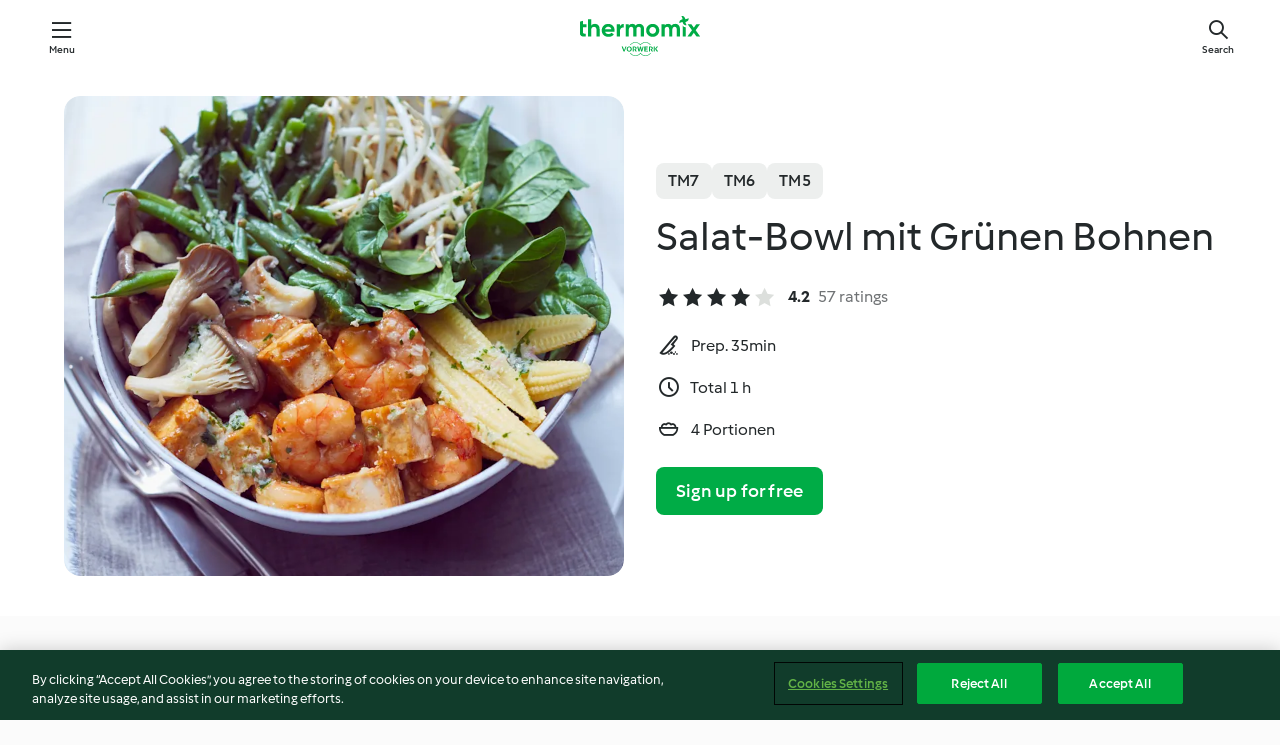

--- FILE ---
content_type: text/html; charset=utf-8
request_url: https://cookidoo.thermomix.com/recipes/recipe/en-US/r393772
body_size: 10870
content:
<!DOCTYPE html>
<html
  lang="en-US"
  class="cicd2-theme">
<head>
    <meta property="og:url" content="https://cookidoo.thermomix.com/recipes/recipe/en-US/r393772"/>
    <meta property="og:title" content="Salat-Bowl mit Grünen Bohnen"/>
    <meta property="og:description" content="A world of Thermomix® recipes - Cookidoo® brings you delicious food from all over the world.
With thousands of recipes and ideas, you'll find mouth-watering inspiration every time you log in."/>
    <meta property="og:image" content="https://assets.tmecosys.com/image/upload/t_web_rdp_recipe_584x480/img/recipe/ras/Assets/e52e12d9-a044-4f3b-b5eb-a8ac01c98307/Derivates/d34ab8d8-279e-4982-81ad-4b7cf1bbb2b8.jpg"/>
    <meta name="robots" content="noarchive"/>
    <meta charset="utf-8">
    <meta name="viewport" content="width=device-width, initial-scale=1, shrink-to-fit=no">
    <link rel="stylesheet" href="https://patternlib-all.prod.external.eu-tm-prod.vorwerk-digital.com/pl-core-28.84.0-40ec629bea97c4ec3ddaa29931f0a7b6.css">
      <link rel="stylesheet" href="https://patternlib-all.prod.external.eu-tm-prod.vorwerk-digital.com/cicd2-theme-28.84.0-5eba483bfbb03f3a99d1d6c8cc61c91f.css">
    <link rel="stylesheet" href="https://recipepublic-all.prod.external.eu-tm-prod.vorwerk-digital.com/bundle-9c339906dbe5be4aa864ca3eabb1da24.css">
    <link rel="icon" href="https://patternlib-all.prod.external.eu-tm-prod.vorwerk-digital.com/favicon-02a92602e0cf506ebd0186892a17fd82.ico">
    <link rel="preconnect" href="https://assets.tmecosys.com" crossorigin="anonymous">
    <script>"use strict";(()=>{function c(n){let t=document.cookie.match(new RegExp("(^| )"+n+"=([^;]+)"));if(t)return t[2]}var e={get:c};e.get("v-authenticated")?document.documentElement.classList.add("is-authenticated"):document.documentElement.classList.add("is-unauthenticated");})();
</script>
    <title>Salat-Bowl mit Grünen Bohnen - Cookidoo® – the official Thermomix® recipe platform</title>
    <link rel="stylesheet" href="https://patternlib-all.prod.external.eu-tm-prod.vorwerk-digital.com/pl-recipe-2.18.1-4949e3c3f2b6c536234d63e48d89c215.css">
    <script type="application/ld+json">{"@context":"http://schema.org/","@type":"Recipe","name":"Salat-Bowl mit Grünen Bohnen","image":"https://assets.tmecosys.com/image/upload/t_web_rdp_recipe_584x480_1_5x/img/recipe/ras/Assets/e52e12d9-a044-4f3b-b5eb-a8ac01c98307/Derivates/d34ab8d8-279e-4982-81ad-4b7cf1bbb2b8.jpg","totalTime":"PT1H","cookTime":"PT1H","prepTime":"PT35M","recipeYield":"4 Portionen","recipeCategory":["Vorspeisen und Salate"],"recipeIngredient":["200 g Tofu, fest","200 g Garnelen, roh, geschält","3 EL Teriyaki-Sauce","20 g Schalotten","1 Knoblauchzehe","2 Stängel Petersilie","2 Stängel Kerbel","1 Limette","50 g Olivenöl","2 EL Honig","50 g Orangensaft","&frac12; TL Salz","&frac14; TL Pfeffer","500 g Wasser","300 g grüne Bohnen","2 EL Sesamöl, geröstet","200 g Austernpilze","100 g Babyspinat","100 g Mungobohnensprossen, frisch","4 Mini-Maiskolben"],"nutrition":{"@type":"NutritionInformation","calories":"346 kcal","carbohydrateContent":"16 g","fatContent":"21 g","proteinContent":"19 g"},"inLanguage":"en-US","author":{"@type":"Organization","name":"Vorwerk International & Co. KmG","address":"Wolleraustrasse 11a\n8807 Freienbach\nSwitzerland","url":"https://cookidoo.thermomix.com"},"aggregateRating":{"@id":"AggregatedRating"}}</script>
</head>

<body>
  <core-user-info
    condition="html.is-authenticated"
    community-profile="/community/profile/en-US"
    devices="/customer-devices/api/my-devices/versions"
    >
  </core-user-info>
  
  <div class="page-content">
      
  <header tabindex="-1" class="page-header">
    <div class="page-header__content">
          <a class="logo page-header__home authenticated-only" href="/foundation/en-US/for-you"
            aria-label="Link to the home page">
            <img class="logo" src="https://patternlib-all.prod.external.eu-tm-prod.vorwerk-digital.com/logo_thermomix-02469c2fb4fca55fc3c397286d9e7fe0.svg"
              alt="Thermomix®">
          </a>
          <a class="logo page-header__home unauthenticated-only" href="/foundation/en-US/explore"
            aria-label="Link to the home page">
            <img class="logo" src="https://patternlib-all.prod.external.eu-tm-prod.vorwerk-digital.com/logo_thermomix-02469c2fb4fca55fc3c397286d9e7fe0.svg"
              alt="Thermomix®">
          </a>
      <core-nav class="page-header__nav">
        <nav class="core-nav__nav" role="navigation">
          <button class="core-nav__trigger">Menu</button>
          <div class="core-nav__container">
            <ul class="core-nav__main-links authenticated-only">
                <li class="core-nav__item">
                  <a href="/foundation/en-US/for-you"
                    class="core-nav__link">For You</a>
                </li>
              <li class="core-nav__item">
                <a href="/foundation/en-US/explore"
                  class="core-nav__link">Explore</a>
              </li>
              <li class="core-nav__item">
                <a href="/organize/en-US/my-recipes"
                  class="core-nav__link">My Recipes</a>
              </li>
              <li class="core-nav__item">
                <a href="/planning/en-US/my-week"
                  class="core-nav__link">My Week</a>
              </li>
                <li class="core-nav__item">
                  <a href="/shopping/en-US"
                    class="core-nav__link">Shopping list</a>
                </li>
            </ul>
            <ul class=" core-nav__main-links unauthenticated-only">
              <li class="core-nav__item">
                <a href="/foundation/en-US/explore"
                  class="core-nav__link">Explore</a>
              </li>
              <li class="core-nav__item">
                <a href="/foundation/en-US/membership"
                  class="core-nav__link">Membership</a>
              </li>
              <li class="core-nav__item">
                <a href="/foundation/en-US/help"
                  class="core-nav__link">Help</a>
              </li>
            </ul>
            <ul class="core-nav__links unauthenticated-only">
              <li class="core-nav__item">
                <a href="/ciam/register/start"
                  class="core-nav__link page-header__sign-up page-header__icon">Sign up</a>
              </li>
              <li class="core-nav__item">
                <a href="/profile/en-US/login?redirectAfterLogin=%2Frecipes%2Frecipe%2Fen-US%2Fr393772"
                  class="core-nav__link page-header__login page-header__icon">Login</a>
              </li>
            </ul>
            <div role="separator" aria-orientation="vertical"
              class="core-nav__separator separator-vertical separator-vertical--silver-20"></div>
            <core-user-profile class="authenticated-only">
              <core-dropdown-menu class="core-nav__dropdown core-nav__dropdown--profile" align="bottom-right">
                <button class="core-dropdown-menu__trigger core-nav__dropdown-trigger">
                  <span class="core-nav__dropdown-trigger-icon" aria-hidden="true"></span>
                  <img class="core-nav__dropdown-trigger-picture" src alt>
                  <span class="core-dropdown-menu__trigger-text">
                      Profile
                  </span>
                </button>
                <div class="core-dropdown-menu__content core-nav__dropdown-content">
                  <ul class="core-dropdown-list core-nav__dropdown-list">
                    <li class="core-community-profile__link">
                      <a href="/community/profile/en-US"
                        class="core-dropdown-list__item core-nav__link core-nav__link--community">
                        <core-community-profile>
                          <span class="core-community-profile__icon" aria-hidden="true"></span>
                          <img class="core-community-profile__picture" src alt>
                          <div class="core-community-profile__heading-group">
                            <span class="core-community-profile__header">Profile</span>
                            <span class="core-community-profile__subheader">View profile</span>
                          </div>
                        </core-community-profile>
                      </a>
                    </li>
                    <li>
                      <a href="/commerce/en-US/membership"
                        class="core-dropdown-list__item core-nav__link">Account</a>
                    </li>
                    <li>
                      <a href="/foundation/en-US/help"
                        class="core-dropdown-list__item core-nav__link">Help</a>
                    </li>
                    <li>
                      <a href="/profile/logout"
                        class="core-dropdown-list__item core-nav__link">Sign out</a>
                    </li>
                  </ul>
                </div>
              </core-dropdown-menu>
            </core-user-profile>
          </div>
          <div role="separator" aria-orientation="vertical"
            class="core-nav__separator separator-vertical separator-vertical--silver-20"></div>
        </nav>
      </core-nav>
      <a class="page-header__search page-header__icon" href="/search/en-US"
        aria-label="Search">Search</a>
    </div>
  </header>
  <recipe-scrollspy>
    <nav class="recipe-scrollspy__nav">
        <a href="#ingredients-section" class="recipe-scrollspy__link">Ingredients</a>
  
      <a href="#difficulty-section" class="recipe-scrollspy__link">Difficulty</a>
  
        <a href="#nutrition-section" class="recipe-scrollspy__link">Nutrition</a>
  
        <a href="#also-featured-in-section" class="recipe-scrollspy__link">Also featured in</a>
  
      <a id="recipe-scrollspy-alternative-recipes" href="#alternative-recipes" class="recipe-scrollspy__link">You might also like...</a>
    </nav>
  </recipe-scrollspy>

  <recipe-details>
    <recipe-card>
      <div class="recipe-card__wrapper">
        <div class="recipe-card__image-wrapper">
            <core-image-loader>
              <img
                class="recipe-card__image"
                  src="https://assets.tmecosys.com/image/upload/t_web_rdp_recipe_584x480/img/recipe/ras/Assets/e52e12d9-a044-4f3b-b5eb-a8ac01c98307/Derivates/d34ab8d8-279e-4982-81ad-4b7cf1bbb2b8.jpg"
                  srcset="https://assets.tmecosys.com/image/upload/t_web_rdp_recipe_584x480/img/recipe/ras/Assets/e52e12d9-a044-4f3b-b5eb-a8ac01c98307/Derivates/d34ab8d8-279e-4982-81ad-4b7cf1bbb2b8.jpg 584w, https://assets.tmecosys.com/image/upload/t_web_rdp_recipe_584x480_1_5x/img/recipe/ras/Assets/e52e12d9-a044-4f3b-b5eb-a8ac01c98307/Derivates/d34ab8d8-279e-4982-81ad-4b7cf1bbb2b8.jpg 876w"
                    sizes="(min-width: 1333px) 584px, (min-width: 768px) 50vw, 100vw"
                alt="Salat-Bowl mit Grünen Bohnen"
                title="Salat-Bowl mit Grünen Bohnen"/>
            </core-image-loader>
        </div>
        <div class="recipe-card__info">
    
            <div class="recipe-card__header">
              <div class="recipe-card__header-left">
                  <rdp-badges id="tm-versions-modal">
                      <button class="core-chip-button core-chip-button--flat core-chip-button--x-small">
                        TM7
                      </button>
                      <button class="core-chip-button core-chip-button--flat core-chip-button--x-small">
                        TM6
                      </button>
                      <button class="core-chip-button core-chip-button--flat core-chip-button--x-small">
                        TM5
                      </button>
                  </rdp-badges>
                
                  <core-modal
                    trigger-id="tm-versions-modal"
                    class="tm-versions-modal"
                    prevent-body-scroll="true"
                    hidden>
                    <div class="core-modal__wrapper">
                      <div class="core-modal__container" role="dialog" aria-modal="true">
                  
                        <div class="core-modal__header">
                          <h2>Devices & Accessories</h2>
                          <button class="core-modal__close" aria-label="Close Modal"></button>
                        </div>
                  
                        <core-scrollbar class="core-modal__content" fadeout-top>
                          <div class="core-scrollbar__content">
                  
                            <rdp-tm-versions>
                              <p class="rdp-tm-versions__description">This recipe is designed for a specific device and accessory combination. Without this required setup the recipe might not be successful.</p>
                              <div class="rdp-tm-versions__list">
                                  <div class="rdp-tm-versions__item">
                                    <img src="https://patternlib-all.prod.external.eu-tm-prod.vorwerk-digital.com/tm7-83b22c91a1a1e7fee3797168f05f9754.png" class="rdp-tm-versions__image"/>
                                    <div class="rdp-tm-versions__wrapper">
                                      <span class="rdp-tm-versions__name">Thermomix® TM7</span>
                                      <span class="rdp-tm-versions__compatibility">
                                        <span class="icon icon--checkmark-circle icon--xxxs"></span>Compatible
                                      </span>
                                    </div>
                                  </div>
                                  <div class="rdp-tm-versions__item">
                                    <img src="https://patternlib-all.prod.external.eu-tm-prod.vorwerk-digital.com/tm6-fff867f1cfc7f35118b8b6dfffca8339.png" class="rdp-tm-versions__image"/>
                                    <div class="rdp-tm-versions__wrapper">
                                      <span class="rdp-tm-versions__name">Thermomix® TM6</span>
                                      <span class="rdp-tm-versions__compatibility">
                                        <span class="icon icon--checkmark-circle icon--xxxs"></span>Compatible
                                      </span>
                                    </div>
                                  </div>
                                  <div class="rdp-tm-versions__item">
                                    <img src="https://patternlib-all.prod.external.eu-tm-prod.vorwerk-digital.com/tm5-a3a665744eb0093e9108135bf6b1baa4.png" class="rdp-tm-versions__image"/>
                                    <div class="rdp-tm-versions__wrapper">
                                      <span class="rdp-tm-versions__name">Thermomix® TM5</span>
                                      <span class="rdp-tm-versions__compatibility">
                                        <span class="icon icon--checkmark-circle icon--xxxs"></span>Compatible
                                      </span>
                                    </div>
                                  </div>
                              </div>
                            </rdp-tm-versions>
                  
                  
                          </div>
                        </core-scrollbar>
                  
                        <div class="core-modal__footer">
                          <a class="button--inline rdp-tm-versions__more" href="/foundation/en-US/thermomix-compatibility">More information</a>
                        </div>
                      </div>
                    </div>
                  </core-modal>
                
              </div>
            </div>
    
          <div class="recipe-card__content">
            <core-ellipsis lines-count="3">
              <h1 class="recipe-card__section recipe-card__name">Salat-Bowl mit Grünen Bohnen</h1>
            </core-ellipsis>
            
            <core-rating>
  <div class="core-rating__rating-list">
      <span class="core-rating__point core-rating__point--full"></span>
      <span class="core-rating__point core-rating__point--full"></span>
      <span class="core-rating__point core-rating__point--full"></span>
      <span class="core-rating__point core-rating__point--full"></span>
      <span class="core-rating__point "></span>
  </div>
    <span class="core-rating__counter">4.2</span>
    <span class="core-rating__label">
      
      57 ratings
      
    </span>
  <script type="application/ld+json">
  {
    "@context": "http://schema.org",
    "@type": "AggregateRating",
    "@id": "AggregatedRating",
    "ratingValue": 4.2,
    "reviewCount": 57
  }
  </script>
</core-rating>

            <div class="recipe-card__cook-params">
              <div class="recipe-card__cook-param">
                <span class="icon icon--time-preparation"></span>
                <span>Prep. 35min </span>
              </div>
              <div class="recipe-card__cook-param">
                <span class="icon icon--time"></span>
                <span>Total 1 h</span>
              </div>
              <div class="recipe-card__cook-param">
                <span class="icon icon--servings"></span>
                <span>4 Portionen</span>
              </div>
            </div>
          </div>
    
          <div class="recipe-card__footer">
            <a class="button--primary recipe-card__action-button recipe-card__action-button--primary"
              title="Sign up for free"
              href="/ciam/register/start">Sign up for free</a>
          </div>
        </div>
      </div>
    </recipe-card>
    
    <recipe-content>
      <div class="recipe-content__left">
        <div mobile-order="1">
          <div id="ingredients-section" class="recipe-content__section">
            <h4 class="recipe-content__title">Ingredients</h4>
              <div class="recipe-content__inner-section">
                <ul class="ul--clean">
                    <li>
          <recipe-ingredient>
            <div class="recipe-ingredient__wrapper">
                <img class="recipe-ingredient__image"   src="https://assets.tmecosys.com/image/upload/t_web_ingredient_48x48/icons/ingredient_icons/1376"
            srcset="https://assets.tmecosys.com/image/upload/t_web_ingredient_48x48/icons/ingredient_icons/1376 48w, https://assets.tmecosys.com/image/upload/t_web_ingredient_48x48_1_5x/icons/ingredient_icons/1376 72w, https://assets.tmecosys.com/image/upload/t_web_ingredient_48x48_2x/icons/ingredient_icons/1376 96w"
              sizes="48px"
           />
          
                <div class="recipe-ingredient__content">
                  <span class="recipe-ingredient__name">
                    Tofu, fest 
                  </span>
                    <span class="recipe-ingredient__description">in Würfeln (2 cm)</span>
                </div>
                <span class="recipe-ingredient__amount">
                      200
                    g
                </span>
            </div>
          </recipe-ingredient>
          </li>
                    <li>
          <recipe-ingredient>
            <div class="recipe-ingredient__wrapper">
                <img class="recipe-ingredient__image"   src="https://assets.tmecosys.com/image/upload/t_web_ingredient_48x48/icons/ingredient_icons/1040"
            srcset="https://assets.tmecosys.com/image/upload/t_web_ingredient_48x48/icons/ingredient_icons/1040 48w, https://assets.tmecosys.com/image/upload/t_web_ingredient_48x48_1_5x/icons/ingredient_icons/1040 72w, https://assets.tmecosys.com/image/upload/t_web_ingredient_48x48_2x/icons/ingredient_icons/1040 96w"
              sizes="48px"
           />
          
                <div class="recipe-ingredient__content">
                  <span class="recipe-ingredient__name">
                    Garnelen, roh, geschält 
                  </span>
                </div>
                <span class="recipe-ingredient__amount">
                      200
                    g
                </span>
            </div>
          </recipe-ingredient>
          </li>
                    <li>
          <recipe-ingredient>
            <div class="recipe-ingredient__wrapper">
                <img class="recipe-ingredient__image"   src="https://assets.tmecosys.com/image/upload/t_web_ingredient_48x48/icons/ingredient_icons/5967"
            srcset="https://assets.tmecosys.com/image/upload/t_web_ingredient_48x48/icons/ingredient_icons/5967 48w, https://assets.tmecosys.com/image/upload/t_web_ingredient_48x48_1_5x/icons/ingredient_icons/5967 72w, https://assets.tmecosys.com/image/upload/t_web_ingredient_48x48_2x/icons/ingredient_icons/5967 96w"
              sizes="48px"
           />
          
                <div class="recipe-ingredient__content">
                  <span class="recipe-ingredient__name">
                    Teriyaki-Sauce 
                  </span>
                </div>
                <span class="recipe-ingredient__amount">
                      3
                    EL
                </span>
            </div>
          </recipe-ingredient>
          </li>
                    <li>
          <recipe-ingredient>
            <div class="recipe-ingredient__wrapper">
                <img class="recipe-ingredient__image"   src="https://assets.tmecosys.com/image/upload/t_web_ingredient_48x48/icons/ingredient_icons/238"
            srcset="https://assets.tmecosys.com/image/upload/t_web_ingredient_48x48/icons/ingredient_icons/238 48w, https://assets.tmecosys.com/image/upload/t_web_ingredient_48x48_1_5x/icons/ingredient_icons/238 72w, https://assets.tmecosys.com/image/upload/t_web_ingredient_48x48_2x/icons/ingredient_icons/238 96w"
              sizes="48px"
           />
          
                <div class="recipe-ingredient__content">
                  <span class="recipe-ingredient__name">
                    Schalotten 
                  </span>
                </div>
                <span class="recipe-ingredient__amount">
                      20
                    g
                </span>
            </div>
          </recipe-ingredient>
          </li>
                    <li>
          <recipe-ingredient>
            <div class="recipe-ingredient__wrapper">
                <img class="recipe-ingredient__image"   src="https://assets.tmecosys.com/image/upload/t_web_ingredient_48x48/icons/ingredient_icons/352"
            srcset="https://assets.tmecosys.com/image/upload/t_web_ingredient_48x48/icons/ingredient_icons/352 48w, https://assets.tmecosys.com/image/upload/t_web_ingredient_48x48_1_5x/icons/ingredient_icons/352 72w, https://assets.tmecosys.com/image/upload/t_web_ingredient_48x48_2x/icons/ingredient_icons/352 96w"
              sizes="48px"
           />
          
                <div class="recipe-ingredient__content">
                  <span class="recipe-ingredient__name">
                    Knoblauchzehe 
                  </span>
                </div>
                <span class="recipe-ingredient__amount">
                      1
                    
                </span>
            </div>
          </recipe-ingredient>
          </li>
                    <li>
          <recipe-ingredient>
            <div class="recipe-ingredient__wrapper">
                <img class="recipe-ingredient__image"   src="https://assets.tmecosys.com/image/upload/t_web_ingredient_48x48/icons/ingredient_icons/33"
            srcset="https://assets.tmecosys.com/image/upload/t_web_ingredient_48x48/icons/ingredient_icons/33 48w, https://assets.tmecosys.com/image/upload/t_web_ingredient_48x48_1_5x/icons/ingredient_icons/33 72w, https://assets.tmecosys.com/image/upload/t_web_ingredient_48x48_2x/icons/ingredient_icons/33 96w"
              sizes="48px"
           />
          
                <div class="recipe-ingredient__content">
                  <span class="recipe-ingredient__name">
                    Petersilie 
                  </span>
                    <span class="recipe-ingredient__description">abgezupft</span>
                </div>
                <span class="recipe-ingredient__amount">
                      2
                    Stängel
                </span>
            </div>
          </recipe-ingredient>
          </li>
                    <li>
          <recipe-ingredient>
            <div class="recipe-ingredient__wrapper">
                <img class="recipe-ingredient__image"   src="https://assets.tmecosys.com/image/upload/t_web_ingredient_48x48/icons/ingredient_icons/1415"
            srcset="https://assets.tmecosys.com/image/upload/t_web_ingredient_48x48/icons/ingredient_icons/1415 48w, https://assets.tmecosys.com/image/upload/t_web_ingredient_48x48_1_5x/icons/ingredient_icons/1415 72w, https://assets.tmecosys.com/image/upload/t_web_ingredient_48x48_2x/icons/ingredient_icons/1415 96w"
              sizes="48px"
           />
          
                <div class="recipe-ingredient__content">
                  <span class="recipe-ingredient__name">
                    Kerbel 
                  </span>
                </div>
                <span class="recipe-ingredient__amount">
                      2
                    Stängel
                </span>
            </div>
          </recipe-ingredient>
          </li>
                    <li>
          <recipe-ingredient>
            <div class="recipe-ingredient__wrapper">
                <img class="recipe-ingredient__image"   src="https://assets.tmecosys.com/image/upload/t_web_ingredient_48x48/icons/ingredient_icons/59"
            srcset="https://assets.tmecosys.com/image/upload/t_web_ingredient_48x48/icons/ingredient_icons/59 48w, https://assets.tmecosys.com/image/upload/t_web_ingredient_48x48_1_5x/icons/ingredient_icons/59 72w, https://assets.tmecosys.com/image/upload/t_web_ingredient_48x48_2x/icons/ingredient_icons/59 96w"
              sizes="48px"
           />
          
                <div class="recipe-ingredient__content">
                  <span class="recipe-ingredient__name">
                    Limette 
                  </span>
                    <span class="recipe-ingredient__description">unbehandelt, Schale dünn abgerieben, Saft ausgepresst</span>
                </div>
                <span class="recipe-ingredient__amount">
                      1
                    
                </span>
            </div>
          </recipe-ingredient>
          </li>
                    <li>
          <recipe-ingredient>
            <div class="recipe-ingredient__wrapper">
                <img class="recipe-ingredient__image"   src="https://assets.tmecosys.com/image/upload/t_web_ingredient_48x48/icons/ingredient_icons/195"
            srcset="https://assets.tmecosys.com/image/upload/t_web_ingredient_48x48/icons/ingredient_icons/195 48w, https://assets.tmecosys.com/image/upload/t_web_ingredient_48x48_1_5x/icons/ingredient_icons/195 72w, https://assets.tmecosys.com/image/upload/t_web_ingredient_48x48_2x/icons/ingredient_icons/195 96w"
              sizes="48px"
           />
          
                <div class="recipe-ingredient__content">
                  <span class="recipe-ingredient__name">
                    Olivenöl 
                  </span>
                </div>
                <span class="recipe-ingredient__amount">
                      50
                    g
                </span>
            </div>
          </recipe-ingredient>
          </li>
                    <li>
          <recipe-ingredient>
            <div class="recipe-ingredient__wrapper">
                <img class="recipe-ingredient__image"   src="https://assets.tmecosys.com/image/upload/t_web_ingredient_48x48/icons/ingredient_icons/82"
            srcset="https://assets.tmecosys.com/image/upload/t_web_ingredient_48x48/icons/ingredient_icons/82 48w, https://assets.tmecosys.com/image/upload/t_web_ingredient_48x48_1_5x/icons/ingredient_icons/82 72w, https://assets.tmecosys.com/image/upload/t_web_ingredient_48x48_2x/icons/ingredient_icons/82 96w"
              sizes="48px"
           />
          
                <div class="recipe-ingredient__content">
                  <span class="recipe-ingredient__name">
                    Honig 
                  </span>
                </div>
                <span class="recipe-ingredient__amount">
                      2
                    EL
                </span>
            </div>
          </recipe-ingredient>
          </li>
                    <li>
          <recipe-ingredient>
            <div class="recipe-ingredient__wrapper">
                <img class="recipe-ingredient__image"   src="https://assets.tmecosys.com/image/upload/t_web_ingredient_48x48/icons/ingredient_icons/109"
            srcset="https://assets.tmecosys.com/image/upload/t_web_ingredient_48x48/icons/ingredient_icons/109 48w, https://assets.tmecosys.com/image/upload/t_web_ingredient_48x48_1_5x/icons/ingredient_icons/109 72w, https://assets.tmecosys.com/image/upload/t_web_ingredient_48x48_2x/icons/ingredient_icons/109 96w"
              sizes="48px"
           />
          
                <div class="recipe-ingredient__content">
                  <span class="recipe-ingredient__name">
                    Orangensaft 
                  </span>
                </div>
                <span class="recipe-ingredient__amount">
                      50
                    g
                </span>
            </div>
          </recipe-ingredient>
          </li>
                    <li>
          <recipe-ingredient>
            <div class="recipe-ingredient__wrapper">
                <img class="recipe-ingredient__image"   src="https://assets.tmecosys.com/image/upload/t_web_ingredient_48x48/icons/ingredient_icons/269"
            srcset="https://assets.tmecosys.com/image/upload/t_web_ingredient_48x48/icons/ingredient_icons/269 48w, https://assets.tmecosys.com/image/upload/t_web_ingredient_48x48_1_5x/icons/ingredient_icons/269 72w, https://assets.tmecosys.com/image/upload/t_web_ingredient_48x48_2x/icons/ingredient_icons/269 96w"
              sizes="48px"
           />
          
                <div class="recipe-ingredient__content">
                  <span class="recipe-ingredient__name">
                    Salz 
                  </span>
                </div>
                <span class="recipe-ingredient__amount">
                      &frac12;
                    TL
                </span>
            </div>
          </recipe-ingredient>
          </li>
                    <li>
          <recipe-ingredient>
            <div class="recipe-ingredient__wrapper">
                <img class="recipe-ingredient__image"   src="https://assets.tmecosys.com/image/upload/t_web_ingredient_48x48/icons/ingredient_icons/24"
            srcset="https://assets.tmecosys.com/image/upload/t_web_ingredient_48x48/icons/ingredient_icons/24 48w, https://assets.tmecosys.com/image/upload/t_web_ingredient_48x48_1_5x/icons/ingredient_icons/24 72w, https://assets.tmecosys.com/image/upload/t_web_ingredient_48x48_2x/icons/ingredient_icons/24 96w"
              sizes="48px"
           />
          
                <div class="recipe-ingredient__content">
                  <span class="recipe-ingredient__name">
                    Pfeffer 
                  </span>
                </div>
                <span class="recipe-ingredient__amount">
                      &frac14;
                    TL
                </span>
            </div>
          </recipe-ingredient>
          </li>
                    <li>
          <recipe-ingredient>
            <div class="recipe-ingredient__wrapper">
                <img class="recipe-ingredient__image"   src="https://assets.tmecosys.com/image/upload/t_web_ingredient_48x48/icons/ingredient_icons/54"
            srcset="https://assets.tmecosys.com/image/upload/t_web_ingredient_48x48/icons/ingredient_icons/54 48w, https://assets.tmecosys.com/image/upload/t_web_ingredient_48x48_1_5x/icons/ingredient_icons/54 72w, https://assets.tmecosys.com/image/upload/t_web_ingredient_48x48_2x/icons/ingredient_icons/54 96w"
              sizes="48px"
           />
          
                <div class="recipe-ingredient__content">
                  <span class="recipe-ingredient__name">
                    Wasser 
                  </span>
                </div>
                <span class="recipe-ingredient__amount">
                      500
                    g
                </span>
            </div>
          </recipe-ingredient>
          </li>
                    <li>
          <recipe-ingredient>
            <div class="recipe-ingredient__wrapper">
                <img class="recipe-ingredient__image"   src="https://assets.tmecosys.com/image/upload/t_web_ingredient_48x48/icons/ingredient_icons/5220"
            srcset="https://assets.tmecosys.com/image/upload/t_web_ingredient_48x48/icons/ingredient_icons/5220 48w, https://assets.tmecosys.com/image/upload/t_web_ingredient_48x48_1_5x/icons/ingredient_icons/5220 72w, https://assets.tmecosys.com/image/upload/t_web_ingredient_48x48_2x/icons/ingredient_icons/5220 96w"
              sizes="48px"
           />
          
                <div class="recipe-ingredient__content">
                  <span class="recipe-ingredient__name">
                    grüne Bohnen 
                  </span>
                </div>
                <span class="recipe-ingredient__amount">
                      300
                    g
                </span>
            </div>
          </recipe-ingredient>
          </li>
                    <li>
          <recipe-ingredient>
            <div class="recipe-ingredient__wrapper">
                <img class="recipe-ingredient__image"   src="https://assets.tmecosys.com/image/upload/t_web_ingredient_48x48/icons/ingredient_icons/317"
            srcset="https://assets.tmecosys.com/image/upload/t_web_ingredient_48x48/icons/ingredient_icons/317 48w, https://assets.tmecosys.com/image/upload/t_web_ingredient_48x48_1_5x/icons/ingredient_icons/317 72w, https://assets.tmecosys.com/image/upload/t_web_ingredient_48x48_2x/icons/ingredient_icons/317 96w"
              sizes="48px"
           />
          
                <div class="recipe-ingredient__content">
                  <span class="recipe-ingredient__name">
                    Sesamöl, geröstet 
                  </span>
                </div>
                <span class="recipe-ingredient__amount">
                      2
                    EL
                </span>
            </div>
          </recipe-ingredient>
          </li>
                    <li>
          <recipe-ingredient>
            <div class="recipe-ingredient__wrapper">
                <img class="recipe-ingredient__image"   src="https://assets.tmecosys.com/image/upload/t_web_ingredient_48x48/icons/ingredient_icons/1443"
            srcset="https://assets.tmecosys.com/image/upload/t_web_ingredient_48x48/icons/ingredient_icons/1443 48w, https://assets.tmecosys.com/image/upload/t_web_ingredient_48x48_1_5x/icons/ingredient_icons/1443 72w, https://assets.tmecosys.com/image/upload/t_web_ingredient_48x48_2x/icons/ingredient_icons/1443 96w"
              sizes="48px"
           />
          
                <div class="recipe-ingredient__content">
                  <span class="recipe-ingredient__name">
                    Austernpilze 
                  </span>
                    <span class="recipe-ingredient__description">grob zerzupft</span>
                </div>
                <span class="recipe-ingredient__amount">
                      200
                    g
                </span>
            </div>
          </recipe-ingredient>
          </li>
                    <li>
          <recipe-ingredient>
            <div class="recipe-ingredient__wrapper">
                <img class="recipe-ingredient__image"   src="https://assets.tmecosys.com/image/upload/t_web_ingredient_48x48/icons/ingredient_icons/961"
            srcset="https://assets.tmecosys.com/image/upload/t_web_ingredient_48x48/icons/ingredient_icons/961 48w, https://assets.tmecosys.com/image/upload/t_web_ingredient_48x48_1_5x/icons/ingredient_icons/961 72w, https://assets.tmecosys.com/image/upload/t_web_ingredient_48x48_2x/icons/ingredient_icons/961 96w"
              sizes="48px"
           />
          
                <div class="recipe-ingredient__content">
                  <span class="recipe-ingredient__name">
                    Babyspinat 
                  </span>
                </div>
                <span class="recipe-ingredient__amount">
                      100
                    g
                </span>
            </div>
          </recipe-ingredient>
          </li>
                    <li>
          <recipe-ingredient>
            <div class="recipe-ingredient__wrapper">
                <img class="recipe-ingredient__image"   src="https://assets.tmecosys.com/image/upload/t_web_ingredient_48x48/icons/ingredient_icons/981"
            srcset="https://assets.tmecosys.com/image/upload/t_web_ingredient_48x48/icons/ingredient_icons/981 48w, https://assets.tmecosys.com/image/upload/t_web_ingredient_48x48_1_5x/icons/ingredient_icons/981 72w, https://assets.tmecosys.com/image/upload/t_web_ingredient_48x48_2x/icons/ingredient_icons/981 96w"
              sizes="48px"
           />
          
                <div class="recipe-ingredient__content">
                  <span class="recipe-ingredient__name">
                    Mungobohnensprossen, frisch 
                  </span>
                </div>
                <span class="recipe-ingredient__amount">
                      100
                    g
                </span>
            </div>
          </recipe-ingredient>
          </li>
                    <li>
          <recipe-ingredient>
            <div class="recipe-ingredient__wrapper">
                <img class="recipe-ingredient__image"   src="https://assets.tmecosys.com/image/upload/t_web_ingredient_48x48/icons/ingredient_icons/376"
            srcset="https://assets.tmecosys.com/image/upload/t_web_ingredient_48x48/icons/ingredient_icons/376 48w, https://assets.tmecosys.com/image/upload/t_web_ingredient_48x48_1_5x/icons/ingredient_icons/376 72w, https://assets.tmecosys.com/image/upload/t_web_ingredient_48x48_2x/icons/ingredient_icons/376 96w"
              sizes="48px"
           />
          
                <div class="recipe-ingredient__content">
                  <span class="recipe-ingredient__name">
                    Mini-Maiskolben 
                  </span>
                    <span class="recipe-ingredient__description">abgetropft, längs halbiert</span>
                </div>
                <span class="recipe-ingredient__amount">
                      4
                    
                </span>
            </div>
          </recipe-ingredient>
          </li>
                </ul>
              </div>
          </div>
          <hr>
        </div>
        <div mobile-order="3">
          <div id="difficulty-section" class="recipe-content__section">
            <h4 class="recipe-content__title">Difficulty</h4>
            <rdp-difficulty>
              <span class="icon icon--s icon--chef-hat"></span>
              <p>medium</p>
            </rdp-difficulty>
          </div>
          <hr>
            <div id="nutrition-section" class="recipe-content__section">
              <h4 class="recipe-content__title">
                Nutrition
                <span class="recipe-content__subtitle">per 1 Portion</span>
              </h4>
              <rdp-nutritious>
                  <div class="rdp-nutritious__item">
                    <span class="rdp-nutritious__name">Protein</span>
                    <span class="rdp-nutritious__value">
                        19 g 
                    </span>
                  </div>
                  <div class="rdp-nutritious__item">
                    <span class="rdp-nutritious__name">Calories</span>
                    <span class="rdp-nutritious__value">
                        1447 kJ  / 
                        346 kcal 
                    </span>
                  </div>
                  <div class="rdp-nutritious__item">
                    <span class="rdp-nutritious__name">Fat</span>
                    <span class="rdp-nutritious__value">
                        21 g 
                    </span>
                  </div>
                  <div class="rdp-nutritious__item">
                    <span class="rdp-nutritious__name">Fiber</span>
                    <span class="rdp-nutritious__value">
                        6 g 
                    </span>
                  </div>
                  <div class="rdp-nutritious__item">
                    <span class="rdp-nutritious__name">Carbohydrates</span>
                    <span class="rdp-nutritious__value">
                        16 g 
                    </span>
                  </div>
              </rdp-nutritious>
            </div>
            <hr>
        </div>
      </div>
      <div class="recipe-content__right">
        <div mobile-order="2">
          <div class="recipe-content__section">
            <recipe-membership-banner>
              <img src="https://patternlib-all.prod.external.eu-tm-prod.vorwerk-digital.com/cookidoo-world-da330b8ec91ef8ac5df385f0e440dffb.svg" class="recipe-membership-banner__image" />
              <h1 class="recipe-membership-banner__title">Like what you see?</h1>
              <h4 class="recipe-membership-banner__subtitle">This recipe and more than 100 000 others are waiting for you!</h4>
              <p class="recipe-membership-banner__description">Register for our 30-day free trial and discover the world of Cookidoo®. </p>
              <a href="/ciam/register/start" class="button--primary">Sign up for free</a>
              <a href="/foundation/en-US/membership" class="button--inline">More information</a>
            </recipe-membership-banner>
          </div>
          <hr>
        </div>
        <div mobile-order="4">
            <div id="also-featured-in-section" class="recipe-content__section">
              <h4 class="recipe-content__title">Also featured in</h4>
              <rdp-collections>
                  <rdp-collection-tile>
                    <a class="rdp-collection-tile__wrapper" href="/collection/en-US/p/col279217">
                      <img   src="https://assets.tmecosys.com/image/upload/t_web_col_80x80/img/collection/ras/Assets/4886D9A5-9872-4857-8B86-36455FC89207/Derivates/B93A1AAF-E24F-4705-8D31-522CF7CF3488.jpg"
            srcset="https://assets.tmecosys.com/image/upload/t_web_col_80x80/img/collection/ras/Assets/4886D9A5-9872-4857-8B86-36455FC89207/Derivates/B93A1AAF-E24F-4705-8D31-522CF7CF3488.jpg 80w, https://assets.tmecosys.com/image/upload/t_web_col_80x80_1_5x/img/collection/ras/Assets/4886D9A5-9872-4857-8B86-36455FC89207/Derivates/B93A1AAF-E24F-4705-8D31-522CF7CF3488.jpg 120w, https://assets.tmecosys.com/image/upload/t_web_col_80x80_2x/img/collection/ras/Assets/4886D9A5-9872-4857-8B86-36455FC89207/Derivates/B93A1AAF-E24F-4705-8D31-522CF7CF3488.jpg 160w"
              sizes="80px"
           class="rdp-collection-tile__image">
                      <div class="rdp-collection-tile__content">
                        <span class="rdp-collection-tile__name">THERMOMIX® Magazin 4/2019</span>
                        <span class="rdp-collection-tile__info">44 Recipes<br>Germany</span>
                      </div>
                    </a>
                  </rdp-collection-tile>
              </rdp-collections>
            </div>
            <hr>
        </div>
      </div>
    </recipe-content>
  </recipe-details>

  
  
  
  <div id="alternative-recipes" class="l-content l-content--additional recipe-alternative-recipes">
    <core-stripe class="core-stripe--modern" aria-labelledby="stripe-header" aria-describedby="stripe-description" role="region"
                 data-category="VrkNavCategory-RPF-001">
      <h3 class="core-stripe__header" id="stripe-header">
          You might also like...
      </h3>
        <div class="core-stripe__content">
          
  
          
            <core-tile class="core-tile--expanded" id="r636748" data-recipe-id="r636748"><a class="link--alt" href="/recipes/recipe/en-US/r636748"><div class="core-tile__image-wrapper">
    <img
      class="core-tile__image"
      alt="Thai-Gemüse mit Sesam-Hackbällchen"
      title="Thai-Gemüse mit Sesam-Hackbällchen"
      src="https://assets.tmecosys.com/image/upload/t_web_shared_recipe_221x240/img/recipe/ras/Assets/33bd6f68-5271-41f2-8977-956e8eee7248/Derivates/9c2e5a87-3922-4c68-b202-dc94d1840a46"
      sizes="221px"
      decoding="async"
      srcset="https://assets.tmecosys.com/image/upload/t_web_shared_recipe_221x240/img/recipe/ras/Assets/33bd6f68-5271-41f2-8977-956e8eee7248/Derivates/9c2e5a87-3922-4c68-b202-dc94d1840a46 221w, https://assets.tmecosys.com/image/upload/t_web_shared_recipe_221x240_1_5x/img/recipe/ras/Assets/33bd6f68-5271-41f2-8977-956e8eee7248/Derivates/9c2e5a87-3922-4c68-b202-dc94d1840a46 331w, https://assets.tmecosys.com/image/upload/t_web_shared_recipe_221x240_2x/img/recipe/ras/Assets/33bd6f68-5271-41f2-8977-956e8eee7248/Derivates/9c2e5a87-3922-4c68-b202-dc94d1840a46 442w"
    />
  </div><div class="core-tile__description-wrapper"><div class="core-tile__description"><core-ellipsis><p class="core-tile__description-text">Thai-Gemüse mit Sesam-Hackbällchen</p></core-ellipsis><button class="core-tile__trigger authenticated-only context-menu-trigger" aria-label="open context menu" type="button"></button></div><core-rating class="core-rating--short core-rating--small"><span class="core-rating__counter">4.1</span><span class="core-rating__point core-rating__point--full"></span><span class="core-rating__label">(401)</span></core-rating><p class="core-tile__description-subline">40min</p></div></a><core-context-menu trigger-class="context-menu-trigger" class="translate-x-[0.5px]"><ul class="core-dropdown-list"><li><core-transclude href="/planning/en-US/transclude/manage-cook-today/r636748" prevent-page-reload="true" on="context-menu-open" context="core-context-menu"></core-transclude></li><li><core-transclude href="/organize/en-US/transclude/manage-bookmark/r636748" prevent-page-reload="true" on="context-menu-open" context="core-context-menu"></core-transclude></li><li><core-transclude href="/organize/en-US/transclude/manage-custom-list/r636748" prevent-page-reload="true" on="context-menu-open" context="core-context-menu"></core-transclude></li><li><core-transclude href="/planning/en-US/transclude/manage-add-to-myweek/r636748" prevent-page-reload="true" on="context-menu-open" context="core-context-menu"></core-transclude></li><li><core-transclude href="/shopping/en-US/partial/add-to-shopping-list/r636748" prevent-page-reload="true" on="context-menu-open" context="core-context-menu"></core-transclude></li><li><core-transclude href="/created-recipes/en-US/partials/add-to-customer-recipes?recipeUrl=https%3A%2F%2Fcookidoo.thermomix.com%2Frecipes%2Frecipe%2Fen-US%2Fr636748" prevent-page-reload="true" on="context-menu-open" context="core-context-menu"></core-transclude></li><li data-error="401" data-redirect-param="redirectAfterLogin" class="display-none"><a href="/profile/en-US/login?redirectAfterLogin=%2Fsearch%2Fen-US%2Ffragments%2Fstripe%3Flimit%3D12%26lazyLoading%3Dtrue%26accessories%3DincludingFriend%252CincludingBladeCoverWithPeeler%252CincludingCutter%252CincludingSensor%26includeRating%3Dtrue%26like%3Dr393772" class="core-dropdown-list__item"><span class="icon" aria-hidden="true">refresh</span>Refresh login</a></li></ul></core-context-menu></core-tile><core-tile class="core-tile--expanded" id="r410931" data-recipe-id="r410931"><a class="link--alt" href="/recipes/recipe/en-US/r410931"><div class="core-tile__image-wrapper">
    <img
      class="core-tile__image"
      alt="Thunfisch-Avocado-Bowl"
      title="Thunfisch-Avocado-Bowl"
      src="https://assets.tmecosys.com/image/upload/t_web_shared_recipe_221x240/img/recipe/ras/Assets/5B6DD361-D50A-4EC4-9BED-7A99D4253E2A/Derivates/AF945A11-FB29-42C9-8744-E7BF4F947F37"
      sizes="221px"
      decoding="async"
      srcset="https://assets.tmecosys.com/image/upload/t_web_shared_recipe_221x240/img/recipe/ras/Assets/5B6DD361-D50A-4EC4-9BED-7A99D4253E2A/Derivates/AF945A11-FB29-42C9-8744-E7BF4F947F37 221w, https://assets.tmecosys.com/image/upload/t_web_shared_recipe_221x240_1_5x/img/recipe/ras/Assets/5B6DD361-D50A-4EC4-9BED-7A99D4253E2A/Derivates/AF945A11-FB29-42C9-8744-E7BF4F947F37 331w, https://assets.tmecosys.com/image/upload/t_web_shared_recipe_221x240_2x/img/recipe/ras/Assets/5B6DD361-D50A-4EC4-9BED-7A99D4253E2A/Derivates/AF945A11-FB29-42C9-8744-E7BF4F947F37 442w"
    />
  </div><div class="core-tile__description-wrapper"><div class="core-tile__description"><core-ellipsis><p class="core-tile__description-text">Thunfisch-Avocado-Bowl</p></core-ellipsis><button class="core-tile__trigger authenticated-only context-menu-trigger" aria-label="open context menu" type="button"></button></div><core-rating class="core-rating--short core-rating--small"><span class="core-rating__counter">4.7</span><span class="core-rating__point core-rating__point--full"></span><span class="core-rating__label">(225)</span></core-rating><p class="core-tile__description-subline">40min</p></div></a><core-context-menu trigger-class="context-menu-trigger" class="translate-x-[0.5px]"><ul class="core-dropdown-list"><li><core-transclude href="/planning/en-US/transclude/manage-cook-today/r410931" prevent-page-reload="true" on="context-menu-open" context="core-context-menu"></core-transclude></li><li><core-transclude href="/organize/en-US/transclude/manage-bookmark/r410931" prevent-page-reload="true" on="context-menu-open" context="core-context-menu"></core-transclude></li><li><core-transclude href="/organize/en-US/transclude/manage-custom-list/r410931" prevent-page-reload="true" on="context-menu-open" context="core-context-menu"></core-transclude></li><li><core-transclude href="/planning/en-US/transclude/manage-add-to-myweek/r410931" prevent-page-reload="true" on="context-menu-open" context="core-context-menu"></core-transclude></li><li><core-transclude href="/shopping/en-US/partial/add-to-shopping-list/r410931" prevent-page-reload="true" on="context-menu-open" context="core-context-menu"></core-transclude></li><li><core-transclude href="/created-recipes/en-US/partials/add-to-customer-recipes?recipeUrl=https%3A%2F%2Fcookidoo.thermomix.com%2Frecipes%2Frecipe%2Fen-US%2Fr410931" prevent-page-reload="true" on="context-menu-open" context="core-context-menu"></core-transclude></li><li data-error="401" data-redirect-param="redirectAfterLogin" class="display-none"><a href="/profile/en-US/login?redirectAfterLogin=%2Fsearch%2Fen-US%2Ffragments%2Fstripe%3Flimit%3D12%26lazyLoading%3Dtrue%26accessories%3DincludingFriend%252CincludingBladeCoverWithPeeler%252CincludingCutter%252CincludingSensor%26includeRating%3Dtrue%26like%3Dr393772" class="core-dropdown-list__item"><span class="icon" aria-hidden="true">refresh</span>Refresh login</a></li></ul></core-context-menu></core-tile><core-tile class="core-tile--expanded" id="r629112" data-recipe-id="r629112"><a class="link--alt" href="/recipes/recipe/en-US/r629112"><div class="core-tile__image-wrapper">
    <img
      class="core-tile__image"
      alt="Vietnamesische Bowl"
      title="Vietnamesische Bowl"
      src="https://assets.tmecosys.com/image/upload/t_web_shared_recipe_221x240/img/recipe/ras/Assets/97F6AB77-5D35-46EE-89DC-0E27D5F95719/Derivates/a121da2e-7bfc-490e-afcb-f3fa45254647"
      sizes="221px"
      decoding="async"
      srcset="https://assets.tmecosys.com/image/upload/t_web_shared_recipe_221x240/img/recipe/ras/Assets/97F6AB77-5D35-46EE-89DC-0E27D5F95719/Derivates/a121da2e-7bfc-490e-afcb-f3fa45254647 221w, https://assets.tmecosys.com/image/upload/t_web_shared_recipe_221x240_1_5x/img/recipe/ras/Assets/97F6AB77-5D35-46EE-89DC-0E27D5F95719/Derivates/a121da2e-7bfc-490e-afcb-f3fa45254647 331w, https://assets.tmecosys.com/image/upload/t_web_shared_recipe_221x240_2x/img/recipe/ras/Assets/97F6AB77-5D35-46EE-89DC-0E27D5F95719/Derivates/a121da2e-7bfc-490e-afcb-f3fa45254647 442w"
    />
  </div><div class="core-tile__description-wrapper"><div class="core-tile__description"><core-ellipsis><p class="core-tile__description-text">Vietnamesische Bowl</p></core-ellipsis><button class="core-tile__trigger authenticated-only context-menu-trigger" aria-label="open context menu" type="button"></button></div><core-rating class="core-rating--short core-rating--small"><span class="core-rating__counter">4.2</span><span class="core-rating__point core-rating__point--full"></span><span class="core-rating__label">(1K)</span></core-rating><p class="core-tile__description-subline">1 h 15min</p></div></a><core-context-menu trigger-class="context-menu-trigger" class="translate-x-[0.5px]"><ul class="core-dropdown-list"><li><core-transclude href="/planning/en-US/transclude/manage-cook-today/r629112" prevent-page-reload="true" on="context-menu-open" context="core-context-menu"></core-transclude></li><li><core-transclude href="/organize/en-US/transclude/manage-bookmark/r629112" prevent-page-reload="true" on="context-menu-open" context="core-context-menu"></core-transclude></li><li><core-transclude href="/organize/en-US/transclude/manage-custom-list/r629112" prevent-page-reload="true" on="context-menu-open" context="core-context-menu"></core-transclude></li><li><core-transclude href="/planning/en-US/transclude/manage-add-to-myweek/r629112" prevent-page-reload="true" on="context-menu-open" context="core-context-menu"></core-transclude></li><li><core-transclude href="/shopping/en-US/partial/add-to-shopping-list/r629112" prevent-page-reload="true" on="context-menu-open" context="core-context-menu"></core-transclude></li><li><core-transclude href="/created-recipes/en-US/partials/add-to-customer-recipes?recipeUrl=https%3A%2F%2Fcookidoo.thermomix.com%2Frecipes%2Frecipe%2Fen-US%2Fr629112" prevent-page-reload="true" on="context-menu-open" context="core-context-menu"></core-transclude></li><li data-error="401" data-redirect-param="redirectAfterLogin" class="display-none"><a href="/profile/en-US/login?redirectAfterLogin=%2Fsearch%2Fen-US%2Ffragments%2Fstripe%3Flimit%3D12%26lazyLoading%3Dtrue%26accessories%3DincludingFriend%252CincludingBladeCoverWithPeeler%252CincludingCutter%252CincludingSensor%26includeRating%3Dtrue%26like%3Dr393772" class="core-dropdown-list__item"><span class="icon" aria-hidden="true">refresh</span>Refresh login</a></li></ul></core-context-menu></core-tile><core-tile class="core-tile--expanded" id="r511427" data-recipe-id="r511427"><a class="link--alt" href="/recipes/recipe/en-US/r511427"><div class="core-tile__image-wrapper">
    <img
      class="core-tile__image"
      alt="Sattmacher-Salat mit Halloumi"
      title="Sattmacher-Salat mit Halloumi"
      src="https://assets.tmecosys.com/image/upload/t_web_shared_recipe_221x240/img/recipe/ras/Assets/43DB0317-FEDA-488E-B667-41F26B5059C4/Derivates/ae69a64f-d1bf-4df9-bc26-b5087ecfd864"
      sizes="221px"
      decoding="async"
      srcset="https://assets.tmecosys.com/image/upload/t_web_shared_recipe_221x240/img/recipe/ras/Assets/43DB0317-FEDA-488E-B667-41F26B5059C4/Derivates/ae69a64f-d1bf-4df9-bc26-b5087ecfd864 221w, https://assets.tmecosys.com/image/upload/t_web_shared_recipe_221x240_1_5x/img/recipe/ras/Assets/43DB0317-FEDA-488E-B667-41F26B5059C4/Derivates/ae69a64f-d1bf-4df9-bc26-b5087ecfd864 331w, https://assets.tmecosys.com/image/upload/t_web_shared_recipe_221x240_2x/img/recipe/ras/Assets/43DB0317-FEDA-488E-B667-41F26B5059C4/Derivates/ae69a64f-d1bf-4df9-bc26-b5087ecfd864 442w"
    />
  </div><div class="core-tile__description-wrapper"><div class="core-tile__description"><core-ellipsis><p class="core-tile__description-text">Sattmacher-Salat mit Halloumi</p></core-ellipsis><button class="core-tile__trigger authenticated-only context-menu-trigger" aria-label="open context menu" type="button"></button></div><core-rating class="core-rating--short core-rating--small"><span class="core-rating__counter">4.4</span><span class="core-rating__point core-rating__point--full"></span><span class="core-rating__label">(355)</span></core-rating><p class="core-tile__description-subline">50min</p></div></a><core-context-menu trigger-class="context-menu-trigger" class="translate-x-[0.5px]"><ul class="core-dropdown-list"><li><core-transclude href="/planning/en-US/transclude/manage-cook-today/r511427" prevent-page-reload="true" on="context-menu-open" context="core-context-menu"></core-transclude></li><li><core-transclude href="/organize/en-US/transclude/manage-bookmark/r511427" prevent-page-reload="true" on="context-menu-open" context="core-context-menu"></core-transclude></li><li><core-transclude href="/organize/en-US/transclude/manage-custom-list/r511427" prevent-page-reload="true" on="context-menu-open" context="core-context-menu"></core-transclude></li><li><core-transclude href="/planning/en-US/transclude/manage-add-to-myweek/r511427" prevent-page-reload="true" on="context-menu-open" context="core-context-menu"></core-transclude></li><li><core-transclude href="/shopping/en-US/partial/add-to-shopping-list/r511427" prevent-page-reload="true" on="context-menu-open" context="core-context-menu"></core-transclude></li><li><core-transclude href="/created-recipes/en-US/partials/add-to-customer-recipes?recipeUrl=https%3A%2F%2Fcookidoo.thermomix.com%2Frecipes%2Frecipe%2Fen-US%2Fr511427" prevent-page-reload="true" on="context-menu-open" context="core-context-menu"></core-transclude></li><li data-error="401" data-redirect-param="redirectAfterLogin" class="display-none"><a href="/profile/en-US/login?redirectAfterLogin=%2Fsearch%2Fen-US%2Ffragments%2Fstripe%3Flimit%3D12%26lazyLoading%3Dtrue%26accessories%3DincludingFriend%252CincludingBladeCoverWithPeeler%252CincludingCutter%252CincludingSensor%26includeRating%3Dtrue%26like%3Dr393772" class="core-dropdown-list__item"><span class="icon" aria-hidden="true">refresh</span>Refresh login</a></li></ul></core-context-menu></core-tile><core-tile class="core-tile--expanded" id="r319820" data-recipe-id="r319820"><a class="link--alt" href="/recipes/recipe/en-US/r319820"><div class="core-tile__image-wrapper">
    <img
      class="core-tile__image"
      alt="Summer Rolls mit Korianderdip"
      title="Summer Rolls mit Korianderdip"
      src="https://assets.tmecosys.com/image/upload/t_web_shared_recipe_221x240/img/recipe/ras/Assets/DE1F2996-EC58-46C1-96C3-DB6996A602E2/Derivates/d2e31528-384e-455c-b98b-704196d397d6"
      sizes="221px"
      decoding="async"
      srcset="https://assets.tmecosys.com/image/upload/t_web_shared_recipe_221x240/img/recipe/ras/Assets/DE1F2996-EC58-46C1-96C3-DB6996A602E2/Derivates/d2e31528-384e-455c-b98b-704196d397d6 221w, https://assets.tmecosys.com/image/upload/t_web_shared_recipe_221x240_1_5x/img/recipe/ras/Assets/DE1F2996-EC58-46C1-96C3-DB6996A602E2/Derivates/d2e31528-384e-455c-b98b-704196d397d6 331w, https://assets.tmecosys.com/image/upload/t_web_shared_recipe_221x240_2x/img/recipe/ras/Assets/DE1F2996-EC58-46C1-96C3-DB6996A602E2/Derivates/d2e31528-384e-455c-b98b-704196d397d6 442w"
    />
  </div><div class="core-tile__description-wrapper"><div class="core-tile__description"><core-ellipsis><p class="core-tile__description-text">Summer Rolls mit Korianderdip</p></core-ellipsis><button class="core-tile__trigger authenticated-only context-menu-trigger" aria-label="open context menu" type="button"></button></div><core-rating class="core-rating--short core-rating--small"><span class="core-rating__counter">3.3</span><span class="core-rating__point core-rating__point--full"></span><span class="core-rating__label">(142)</span></core-rating><p class="core-tile__description-subline">1 h</p></div></a><core-context-menu trigger-class="context-menu-trigger" class="translate-x-[0.5px]"><ul class="core-dropdown-list"><li><core-transclude href="/planning/en-US/transclude/manage-cook-today/r319820" prevent-page-reload="true" on="context-menu-open" context="core-context-menu"></core-transclude></li><li><core-transclude href="/organize/en-US/transclude/manage-bookmark/r319820" prevent-page-reload="true" on="context-menu-open" context="core-context-menu"></core-transclude></li><li><core-transclude href="/organize/en-US/transclude/manage-custom-list/r319820" prevent-page-reload="true" on="context-menu-open" context="core-context-menu"></core-transclude></li><li><core-transclude href="/planning/en-US/transclude/manage-add-to-myweek/r319820" prevent-page-reload="true" on="context-menu-open" context="core-context-menu"></core-transclude></li><li><core-transclude href="/shopping/en-US/partial/add-to-shopping-list/r319820" prevent-page-reload="true" on="context-menu-open" context="core-context-menu"></core-transclude></li><li><core-transclude href="/created-recipes/en-US/partials/add-to-customer-recipes?recipeUrl=https%3A%2F%2Fcookidoo.thermomix.com%2Frecipes%2Frecipe%2Fen-US%2Fr319820" prevent-page-reload="true" on="context-menu-open" context="core-context-menu"></core-transclude></li><li data-error="401" data-redirect-param="redirectAfterLogin" class="display-none"><a href="/profile/en-US/login?redirectAfterLogin=%2Fsearch%2Fen-US%2Ffragments%2Fstripe%3Flimit%3D12%26lazyLoading%3Dtrue%26accessories%3DincludingFriend%252CincludingBladeCoverWithPeeler%252CincludingCutter%252CincludingSensor%26includeRating%3Dtrue%26like%3Dr393772" class="core-dropdown-list__item"><span class="icon" aria-hidden="true">refresh</span>Refresh login</a></li></ul></core-context-menu></core-tile><core-tile class="core-tile--expanded" id="r146727" data-recipe-id="r146727"><a class="link--alt" href="/recipes/recipe/en-US/r146727"><div class="core-tile__image-wrapper">
    <img
      class="core-tile__image"
      alt="Asia-Bowl"
      title="Asia-Bowl"
      src="https://assets.tmecosys.com/image/upload/t_web_shared_recipe_221x240/img/recipe/ras/Assets/7ae07b07-335d-47f0-95f3-1a3d43ce048f/Derivates/b1468fee-68c3-4d58-a3a9-1ca8a89d0d30"
      sizes="221px"
      decoding="async"
      srcset="https://assets.tmecosys.com/image/upload/t_web_shared_recipe_221x240/img/recipe/ras/Assets/7ae07b07-335d-47f0-95f3-1a3d43ce048f/Derivates/b1468fee-68c3-4d58-a3a9-1ca8a89d0d30 221w, https://assets.tmecosys.com/image/upload/t_web_shared_recipe_221x240_1_5x/img/recipe/ras/Assets/7ae07b07-335d-47f0-95f3-1a3d43ce048f/Derivates/b1468fee-68c3-4d58-a3a9-1ca8a89d0d30 331w, https://assets.tmecosys.com/image/upload/t_web_shared_recipe_221x240_2x/img/recipe/ras/Assets/7ae07b07-335d-47f0-95f3-1a3d43ce048f/Derivates/b1468fee-68c3-4d58-a3a9-1ca8a89d0d30 442w"
    />
  </div><div class="core-tile__description-wrapper"><div class="core-tile__description"><core-ellipsis><p class="core-tile__description-text">Asia-Bowl</p></core-ellipsis><button class="core-tile__trigger authenticated-only context-menu-trigger" aria-label="open context menu" type="button"></button></div><core-rating class="core-rating--short core-rating--small"><span class="core-rating__counter">4.7</span><span class="core-rating__point core-rating__point--full"></span><span class="core-rating__label">(847)</span></core-rating><p class="core-tile__description-subline">45min</p></div></a><core-context-menu trigger-class="context-menu-trigger" class="translate-x-[0.5px]"><ul class="core-dropdown-list"><li><core-transclude href="/planning/en-US/transclude/manage-cook-today/r146727" prevent-page-reload="true" on="context-menu-open" context="core-context-menu"></core-transclude></li><li><core-transclude href="/organize/en-US/transclude/manage-bookmark/r146727" prevent-page-reload="true" on="context-menu-open" context="core-context-menu"></core-transclude></li><li><core-transclude href="/organize/en-US/transclude/manage-custom-list/r146727" prevent-page-reload="true" on="context-menu-open" context="core-context-menu"></core-transclude></li><li><core-transclude href="/planning/en-US/transclude/manage-add-to-myweek/r146727" prevent-page-reload="true" on="context-menu-open" context="core-context-menu"></core-transclude></li><li><core-transclude href="/shopping/en-US/partial/add-to-shopping-list/r146727" prevent-page-reload="true" on="context-menu-open" context="core-context-menu"></core-transclude></li><li><core-transclude href="/created-recipes/en-US/partials/add-to-customer-recipes?recipeUrl=https%3A%2F%2Fcookidoo.thermomix.com%2Frecipes%2Frecipe%2Fen-US%2Fr146727" prevent-page-reload="true" on="context-menu-open" context="core-context-menu"></core-transclude></li><li data-error="401" data-redirect-param="redirectAfterLogin" class="display-none"><a href="/profile/en-US/login?redirectAfterLogin=%2Fsearch%2Fen-US%2Ffragments%2Fstripe%3Flimit%3D12%26lazyLoading%3Dtrue%26accessories%3DincludingFriend%252CincludingBladeCoverWithPeeler%252CincludingCutter%252CincludingSensor%26includeRating%3Dtrue%26like%3Dr393772" class="core-dropdown-list__item"><span class="icon" aria-hidden="true">refresh</span>Refresh login</a></li></ul></core-context-menu></core-tile><core-tile class="core-tile--expanded" id="r146726" data-recipe-id="r146726"><a class="link--alt" href="/recipes/recipe/en-US/r146726"><div class="core-tile__image-wrapper">
    <img
      class="core-tile__image"
      alt="Mango-Lachs-Bowl"
      title="Mango-Lachs-Bowl"
      src="https://assets.tmecosys.com/image/upload/t_web_shared_recipe_221x240/img/recipe/ras/Assets/1c070466-279d-4906-87ee-c4ee0492d022/Derivates/1e431b1c-2394-44a5-b3bb-83b199e4b432"
      sizes="221px"
      decoding="async"
      srcset="https://assets.tmecosys.com/image/upload/t_web_shared_recipe_221x240/img/recipe/ras/Assets/1c070466-279d-4906-87ee-c4ee0492d022/Derivates/1e431b1c-2394-44a5-b3bb-83b199e4b432 221w, https://assets.tmecosys.com/image/upload/t_web_shared_recipe_221x240_1_5x/img/recipe/ras/Assets/1c070466-279d-4906-87ee-c4ee0492d022/Derivates/1e431b1c-2394-44a5-b3bb-83b199e4b432 331w, https://assets.tmecosys.com/image/upload/t_web_shared_recipe_221x240_2x/img/recipe/ras/Assets/1c070466-279d-4906-87ee-c4ee0492d022/Derivates/1e431b1c-2394-44a5-b3bb-83b199e4b432 442w"
    />
  </div><div class="core-tile__description-wrapper"><div class="core-tile__description"><core-ellipsis><p class="core-tile__description-text">Mango-Lachs-Bowl</p></core-ellipsis><button class="core-tile__trigger authenticated-only context-menu-trigger" aria-label="open context menu" type="button"></button></div><core-rating class="core-rating--short core-rating--small"><span class="core-rating__counter">4.7</span><span class="core-rating__point core-rating__point--full"></span><span class="core-rating__label">(386)</span></core-rating><p class="core-tile__description-subline">40min</p></div></a><core-context-menu trigger-class="context-menu-trigger" class="translate-x-[0.5px]"><ul class="core-dropdown-list"><li><core-transclude href="/planning/en-US/transclude/manage-cook-today/r146726" prevent-page-reload="true" on="context-menu-open" context="core-context-menu"></core-transclude></li><li><core-transclude href="/organize/en-US/transclude/manage-bookmark/r146726" prevent-page-reload="true" on="context-menu-open" context="core-context-menu"></core-transclude></li><li><core-transclude href="/organize/en-US/transclude/manage-custom-list/r146726" prevent-page-reload="true" on="context-menu-open" context="core-context-menu"></core-transclude></li><li><core-transclude href="/planning/en-US/transclude/manage-add-to-myweek/r146726" prevent-page-reload="true" on="context-menu-open" context="core-context-menu"></core-transclude></li><li><core-transclude href="/shopping/en-US/partial/add-to-shopping-list/r146726" prevent-page-reload="true" on="context-menu-open" context="core-context-menu"></core-transclude></li><li><core-transclude href="/created-recipes/en-US/partials/add-to-customer-recipes?recipeUrl=https%3A%2F%2Fcookidoo.thermomix.com%2Frecipes%2Frecipe%2Fen-US%2Fr146726" prevent-page-reload="true" on="context-menu-open" context="core-context-menu"></core-transclude></li><li data-error="401" data-redirect-param="redirectAfterLogin" class="display-none"><a href="/profile/en-US/login?redirectAfterLogin=%2Fsearch%2Fen-US%2Ffragments%2Fstripe%3Flimit%3D12%26lazyLoading%3Dtrue%26accessories%3DincludingFriend%252CincludingBladeCoverWithPeeler%252CincludingCutter%252CincludingSensor%26includeRating%3Dtrue%26like%3Dr393772" class="core-dropdown-list__item"><span class="icon" aria-hidden="true">refresh</span>Refresh login</a></li></ul></core-context-menu></core-tile><core-tile class="core-tile--expanded" id="r146720" data-recipe-id="r146720"><a class="link--alt" href="/recipes/recipe/en-US/r146720"><div class="core-tile__image-wrapper">
    <img
      class="core-tile__image"
      alt="Linsen-Garnelen-Bowl mit Kräutersauce"
      title="Linsen-Garnelen-Bowl mit Kräutersauce"
      src="https://assets.tmecosys.com/image/upload/t_web_shared_recipe_221x240/img/recipe/ras/Assets/F63C171F-784A-418A-82FF-CD9FB7A333FA/Derivates/c4a4788a-1edd-41c0-b6a8-12d46a122a42"
      sizes="221px"
      decoding="async"
      srcset="https://assets.tmecosys.com/image/upload/t_web_shared_recipe_221x240/img/recipe/ras/Assets/F63C171F-784A-418A-82FF-CD9FB7A333FA/Derivates/c4a4788a-1edd-41c0-b6a8-12d46a122a42 221w, https://assets.tmecosys.com/image/upload/t_web_shared_recipe_221x240_1_5x/img/recipe/ras/Assets/F63C171F-784A-418A-82FF-CD9FB7A333FA/Derivates/c4a4788a-1edd-41c0-b6a8-12d46a122a42 331w, https://assets.tmecosys.com/image/upload/t_web_shared_recipe_221x240_2x/img/recipe/ras/Assets/F63C171F-784A-418A-82FF-CD9FB7A333FA/Derivates/c4a4788a-1edd-41c0-b6a8-12d46a122a42 442w"
    />
  </div><div class="core-tile__description-wrapper"><div class="core-tile__description"><core-ellipsis><p class="core-tile__description-text">Linsen-Garnelen-Bowl mit Kräutersauce</p></core-ellipsis><button class="core-tile__trigger authenticated-only context-menu-trigger" aria-label="open context menu" type="button"></button></div><core-rating class="core-rating--short core-rating--small"><span class="core-rating__counter">4.0</span><span class="core-rating__point core-rating__point--full"></span><span class="core-rating__label">(170)</span></core-rating><p class="core-tile__description-subline">40min</p></div></a><core-context-menu trigger-class="context-menu-trigger" class="translate-x-[0.5px]"><ul class="core-dropdown-list"><li><core-transclude href="/planning/en-US/transclude/manage-cook-today/r146720" prevent-page-reload="true" on="context-menu-open" context="core-context-menu"></core-transclude></li><li><core-transclude href="/organize/en-US/transclude/manage-bookmark/r146720" prevent-page-reload="true" on="context-menu-open" context="core-context-menu"></core-transclude></li><li><core-transclude href="/organize/en-US/transclude/manage-custom-list/r146720" prevent-page-reload="true" on="context-menu-open" context="core-context-menu"></core-transclude></li><li><core-transclude href="/planning/en-US/transclude/manage-add-to-myweek/r146720" prevent-page-reload="true" on="context-menu-open" context="core-context-menu"></core-transclude></li><li><core-transclude href="/shopping/en-US/partial/add-to-shopping-list/r146720" prevent-page-reload="true" on="context-menu-open" context="core-context-menu"></core-transclude></li><li><core-transclude href="/created-recipes/en-US/partials/add-to-customer-recipes?recipeUrl=https%3A%2F%2Fcookidoo.thermomix.com%2Frecipes%2Frecipe%2Fen-US%2Fr146720" prevent-page-reload="true" on="context-menu-open" context="core-context-menu"></core-transclude></li><li data-error="401" data-redirect-param="redirectAfterLogin" class="display-none"><a href="/profile/en-US/login?redirectAfterLogin=%2Fsearch%2Fen-US%2Ffragments%2Fstripe%3Flimit%3D12%26lazyLoading%3Dtrue%26accessories%3DincludingFriend%252CincludingBladeCoverWithPeeler%252CincludingCutter%252CincludingSensor%26includeRating%3Dtrue%26like%3Dr393772" class="core-dropdown-list__item"><span class="icon" aria-hidden="true">refresh</span>Refresh login</a></li></ul></core-context-menu></core-tile><core-tile class="core-tile--expanded" id="r505606" data-recipe-id="r505606"><a class="link--alt" href="/recipes/recipe/en-US/r505606"><div class="core-tile__image-wrapper">
    <img
      class="core-tile__image"
      alt="Black-Tiger-Salat"
      title="Black-Tiger-Salat"
      src="https://assets.tmecosys.com/image/upload/t_web_shared_recipe_221x240/img/recipe/ras/Assets/D28F1E5E-5290-4A19-9B85-D617675F0C20/Derivates/0A85A726-E066-44E4-A04D-9FC3B269F5C4"
      sizes="221px"
      decoding="async"
      srcset="https://assets.tmecosys.com/image/upload/t_web_shared_recipe_221x240/img/recipe/ras/Assets/D28F1E5E-5290-4A19-9B85-D617675F0C20/Derivates/0A85A726-E066-44E4-A04D-9FC3B269F5C4 221w, https://assets.tmecosys.com/image/upload/t_web_shared_recipe_221x240_1_5x/img/recipe/ras/Assets/D28F1E5E-5290-4A19-9B85-D617675F0C20/Derivates/0A85A726-E066-44E4-A04D-9FC3B269F5C4 331w, https://assets.tmecosys.com/image/upload/t_web_shared_recipe_221x240_2x/img/recipe/ras/Assets/D28F1E5E-5290-4A19-9B85-D617675F0C20/Derivates/0A85A726-E066-44E4-A04D-9FC3B269F5C4 442w"
    />
  </div><div class="core-tile__description-wrapper"><div class="core-tile__description"><core-ellipsis><p class="core-tile__description-text">Black-Tiger-Salat</p></core-ellipsis><button class="core-tile__trigger authenticated-only context-menu-trigger" aria-label="open context menu" type="button"></button></div><core-rating class="core-rating--short core-rating--small"><span class="core-rating__counter">4.1</span><span class="core-rating__point core-rating__point--full"></span><span class="core-rating__label">(36)</span></core-rating><p class="core-tile__description-subline">1 h 30min</p></div></a><core-context-menu trigger-class="context-menu-trigger" class="translate-x-[0.5px]"><ul class="core-dropdown-list"><li><core-transclude href="/planning/en-US/transclude/manage-cook-today/r505606" prevent-page-reload="true" on="context-menu-open" context="core-context-menu"></core-transclude></li><li><core-transclude href="/organize/en-US/transclude/manage-bookmark/r505606" prevent-page-reload="true" on="context-menu-open" context="core-context-menu"></core-transclude></li><li><core-transclude href="/organize/en-US/transclude/manage-custom-list/r505606" prevent-page-reload="true" on="context-menu-open" context="core-context-menu"></core-transclude></li><li><core-transclude href="/planning/en-US/transclude/manage-add-to-myweek/r505606" prevent-page-reload="true" on="context-menu-open" context="core-context-menu"></core-transclude></li><li><core-transclude href="/shopping/en-US/partial/add-to-shopping-list/r505606" prevent-page-reload="true" on="context-menu-open" context="core-context-menu"></core-transclude></li><li><core-transclude href="/created-recipes/en-US/partials/add-to-customer-recipes?recipeUrl=https%3A%2F%2Fcookidoo.thermomix.com%2Frecipes%2Frecipe%2Fen-US%2Fr505606" prevent-page-reload="true" on="context-menu-open" context="core-context-menu"></core-transclude></li><li data-error="401" data-redirect-param="redirectAfterLogin" class="display-none"><a href="/profile/en-US/login?redirectAfterLogin=%2Fsearch%2Fen-US%2Ffragments%2Fstripe%3Flimit%3D12%26lazyLoading%3Dtrue%26accessories%3DincludingFriend%252CincludingBladeCoverWithPeeler%252CincludingCutter%252CincludingSensor%26includeRating%3Dtrue%26like%3Dr393772" class="core-dropdown-list__item"><span class="icon" aria-hidden="true">refresh</span>Refresh login</a></li></ul></core-context-menu></core-tile><core-tile class="core-tile--expanded" id="r254375" data-recipe-id="r254375"><a class="link--alt" href="/recipes/recipe/en-US/r254375"><div class="core-tile__image-wrapper">
    <img
      class="core-tile__image"
      alt="Lauwarmer Glasnudel-Avocadosalat"
      title="Lauwarmer Glasnudel-Avocadosalat"
      src="https://assets.tmecosys.com/image/upload/t_web_shared_recipe_221x240/img/recipe/ras/Assets/b211e242-280f-4942-becb-76ecf2cc2ce2/Derivates/dab1a3ab-25c4-4416-be4d-f162cccf06ca"
      sizes="221px"
      decoding="async"
      srcset="https://assets.tmecosys.com/image/upload/t_web_shared_recipe_221x240/img/recipe/ras/Assets/b211e242-280f-4942-becb-76ecf2cc2ce2/Derivates/dab1a3ab-25c4-4416-be4d-f162cccf06ca 221w, https://assets.tmecosys.com/image/upload/t_web_shared_recipe_221x240_1_5x/img/recipe/ras/Assets/b211e242-280f-4942-becb-76ecf2cc2ce2/Derivates/dab1a3ab-25c4-4416-be4d-f162cccf06ca 331w, https://assets.tmecosys.com/image/upload/t_web_shared_recipe_221x240_2x/img/recipe/ras/Assets/b211e242-280f-4942-becb-76ecf2cc2ce2/Derivates/dab1a3ab-25c4-4416-be4d-f162cccf06ca 442w"
    />
  </div><div class="core-tile__description-wrapper"><div class="core-tile__description"><core-ellipsis><p class="core-tile__description-text">Lauwarmer Glasnudel-Avocadosalat</p></core-ellipsis><button class="core-tile__trigger authenticated-only context-menu-trigger" aria-label="open context menu" type="button"></button></div><core-rating class="core-rating--short core-rating--small"><span class="core-rating__counter">4.2</span><span class="core-rating__point core-rating__point--full"></span><span class="core-rating__label">(398)</span></core-rating><p class="core-tile__description-subline">35min</p></div></a><core-context-menu trigger-class="context-menu-trigger" class="translate-x-[0.5px]"><ul class="core-dropdown-list"><li><core-transclude href="/planning/en-US/transclude/manage-cook-today/r254375" prevent-page-reload="true" on="context-menu-open" context="core-context-menu"></core-transclude></li><li><core-transclude href="/organize/en-US/transclude/manage-bookmark/r254375" prevent-page-reload="true" on="context-menu-open" context="core-context-menu"></core-transclude></li><li><core-transclude href="/organize/en-US/transclude/manage-custom-list/r254375" prevent-page-reload="true" on="context-menu-open" context="core-context-menu"></core-transclude></li><li><core-transclude href="/planning/en-US/transclude/manage-add-to-myweek/r254375" prevent-page-reload="true" on="context-menu-open" context="core-context-menu"></core-transclude></li><li><core-transclude href="/shopping/en-US/partial/add-to-shopping-list/r254375" prevent-page-reload="true" on="context-menu-open" context="core-context-menu"></core-transclude></li><li><core-transclude href="/created-recipes/en-US/partials/add-to-customer-recipes?recipeUrl=https%3A%2F%2Fcookidoo.thermomix.com%2Frecipes%2Frecipe%2Fen-US%2Fr254375" prevent-page-reload="true" on="context-menu-open" context="core-context-menu"></core-transclude></li><li data-error="401" data-redirect-param="redirectAfterLogin" class="display-none"><a href="/profile/en-US/login?redirectAfterLogin=%2Fsearch%2Fen-US%2Ffragments%2Fstripe%3Flimit%3D12%26lazyLoading%3Dtrue%26accessories%3DincludingFriend%252CincludingBladeCoverWithPeeler%252CincludingCutter%252CincludingSensor%26includeRating%3Dtrue%26like%3Dr393772" class="core-dropdown-list__item"><span class="icon" aria-hidden="true">refresh</span>Refresh login</a></li></ul></core-context-menu></core-tile><core-tile class="core-tile--expanded" id="r411249" data-recipe-id="r411249"><a class="link--alt" href="/recipes/recipe/en-US/r411249"><div class="core-tile__image-wrapper">
    <img
      class="core-tile__image"
      alt="Couscous-Tahin-Bowl"
      title="Couscous-Tahin-Bowl"
      src="https://assets.tmecosys.com/image/upload/t_web_shared_recipe_221x240/img/recipe/ras/Assets/5088a97e-9fc6-4296-876e-37aa64132a3a/Derivates/90229a71-3fd1-4dd2-a27a-6e86de388233"
      sizes="221px"
      decoding="async"
      srcset="https://assets.tmecosys.com/image/upload/t_web_shared_recipe_221x240/img/recipe/ras/Assets/5088a97e-9fc6-4296-876e-37aa64132a3a/Derivates/90229a71-3fd1-4dd2-a27a-6e86de388233 221w, https://assets.tmecosys.com/image/upload/t_web_shared_recipe_221x240_1_5x/img/recipe/ras/Assets/5088a97e-9fc6-4296-876e-37aa64132a3a/Derivates/90229a71-3fd1-4dd2-a27a-6e86de388233 331w, https://assets.tmecosys.com/image/upload/t_web_shared_recipe_221x240_2x/img/recipe/ras/Assets/5088a97e-9fc6-4296-876e-37aa64132a3a/Derivates/90229a71-3fd1-4dd2-a27a-6e86de388233 442w"
    />
  </div><div class="core-tile__description-wrapper"><div class="core-tile__description"><core-ellipsis><p class="core-tile__description-text">Couscous-Tahin-Bowl</p></core-ellipsis><button class="core-tile__trigger authenticated-only context-menu-trigger" aria-label="open context menu" type="button"></button></div><core-rating class="core-rating--short core-rating--small"><span class="core-rating__counter">4.3</span><span class="core-rating__point core-rating__point--full"></span><span class="core-rating__label">(587)</span></core-rating><p class="core-tile__description-subline">35min</p></div></a><core-context-menu trigger-class="context-menu-trigger" class="translate-x-[0.5px]"><ul class="core-dropdown-list"><li><core-transclude href="/planning/en-US/transclude/manage-cook-today/r411249" prevent-page-reload="true" on="context-menu-open" context="core-context-menu"></core-transclude></li><li><core-transclude href="/organize/en-US/transclude/manage-bookmark/r411249" prevent-page-reload="true" on="context-menu-open" context="core-context-menu"></core-transclude></li><li><core-transclude href="/organize/en-US/transclude/manage-custom-list/r411249" prevent-page-reload="true" on="context-menu-open" context="core-context-menu"></core-transclude></li><li><core-transclude href="/planning/en-US/transclude/manage-add-to-myweek/r411249" prevent-page-reload="true" on="context-menu-open" context="core-context-menu"></core-transclude></li><li><core-transclude href="/shopping/en-US/partial/add-to-shopping-list/r411249" prevent-page-reload="true" on="context-menu-open" context="core-context-menu"></core-transclude></li><li><core-transclude href="/created-recipes/en-US/partials/add-to-customer-recipes?recipeUrl=https%3A%2F%2Fcookidoo.thermomix.com%2Frecipes%2Frecipe%2Fen-US%2Fr411249" prevent-page-reload="true" on="context-menu-open" context="core-context-menu"></core-transclude></li><li data-error="401" data-redirect-param="redirectAfterLogin" class="display-none"><a href="/profile/en-US/login?redirectAfterLogin=%2Fsearch%2Fen-US%2Ffragments%2Fstripe%3Flimit%3D12%26lazyLoading%3Dtrue%26accessories%3DincludingFriend%252CincludingBladeCoverWithPeeler%252CincludingCutter%252CincludingSensor%26includeRating%3Dtrue%26like%3Dr393772" class="core-dropdown-list__item"><span class="icon" aria-hidden="true">refresh</span>Refresh login</a></li></ul></core-context-menu></core-tile><core-tile class="core-tile--expanded" id="r249355" data-recipe-id="r249355"><a class="link--alt" href="/recipes/recipe/en-US/r249355"><div class="core-tile__image-wrapper">
    <img
      class="core-tile__image"
      alt="Kartoffelsalat mit Kichererbsen und Spinat"
      title="Kartoffelsalat mit Kichererbsen und Spinat"
      src="https://assets.tmecosys.com/image/upload/t_web_shared_recipe_221x240/img/recipe/ras/Assets/B86C3A7A-4B65-4FDB-BDC2-AE606BD73426/Derivates/b5d6785a-d162-425c-83ad-aa3ddb2ec324"
      sizes="221px"
      decoding="async"
      srcset="https://assets.tmecosys.com/image/upload/t_web_shared_recipe_221x240/img/recipe/ras/Assets/B86C3A7A-4B65-4FDB-BDC2-AE606BD73426/Derivates/b5d6785a-d162-425c-83ad-aa3ddb2ec324 221w, https://assets.tmecosys.com/image/upload/t_web_shared_recipe_221x240_1_5x/img/recipe/ras/Assets/B86C3A7A-4B65-4FDB-BDC2-AE606BD73426/Derivates/b5d6785a-d162-425c-83ad-aa3ddb2ec324 331w, https://assets.tmecosys.com/image/upload/t_web_shared_recipe_221x240_2x/img/recipe/ras/Assets/B86C3A7A-4B65-4FDB-BDC2-AE606BD73426/Derivates/b5d6785a-d162-425c-83ad-aa3ddb2ec324 442w"
    />
  </div><div class="core-tile__description-wrapper"><div class="core-tile__description"><core-ellipsis><p class="core-tile__description-text">Kartoffelsalat mit Kichererbsen und Spinat</p></core-ellipsis><button class="core-tile__trigger authenticated-only context-menu-trigger" aria-label="open context menu" type="button"></button></div><core-rating class="core-rating--short core-rating--small"><span class="core-rating__counter">4.7</span><span class="core-rating__point core-rating__point--full"></span><span class="core-rating__label">(1.3K)</span></core-rating><p class="core-tile__description-subline">1 h</p></div></a><core-context-menu trigger-class="context-menu-trigger" class="translate-x-[0.5px]"><ul class="core-dropdown-list"><li><core-transclude href="/planning/en-US/transclude/manage-cook-today/r249355" prevent-page-reload="true" on="context-menu-open" context="core-context-menu"></core-transclude></li><li><core-transclude href="/organize/en-US/transclude/manage-bookmark/r249355" prevent-page-reload="true" on="context-menu-open" context="core-context-menu"></core-transclude></li><li><core-transclude href="/organize/en-US/transclude/manage-custom-list/r249355" prevent-page-reload="true" on="context-menu-open" context="core-context-menu"></core-transclude></li><li><core-transclude href="/planning/en-US/transclude/manage-add-to-myweek/r249355" prevent-page-reload="true" on="context-menu-open" context="core-context-menu"></core-transclude></li><li><core-transclude href="/shopping/en-US/partial/add-to-shopping-list/r249355" prevent-page-reload="true" on="context-menu-open" context="core-context-menu"></core-transclude></li><li><core-transclude href="/created-recipes/en-US/partials/add-to-customer-recipes?recipeUrl=https%3A%2F%2Fcookidoo.thermomix.com%2Frecipes%2Frecipe%2Fen-US%2Fr249355" prevent-page-reload="true" on="context-menu-open" context="core-context-menu"></core-transclude></li><li data-error="401" data-redirect-param="redirectAfterLogin" class="display-none"><a href="/profile/en-US/login?redirectAfterLogin=%2Fsearch%2Fen-US%2Ffragments%2Fstripe%3Flimit%3D12%26lazyLoading%3Dtrue%26accessories%3DincludingFriend%252CincludingBladeCoverWithPeeler%252CincludingCutter%252CincludingSensor%26includeRating%3Dtrue%26like%3Dr393772" class="core-dropdown-list__item"><span class="icon" aria-hidden="true">refresh</span>Refresh login</a></li></ul></core-context-menu></core-tile>
          
            
            
        </div>
  
        
    </core-stripe>
  </div>
  <core-toast aria-live="assertive"></core-toast>
  
  

<core-footer lang="en-US">
  <footer class="core-footer__content">
        <div class="footer-copyright">
          <span class="core-footer__copyright">&#xA9; Copyright 2025</span>
        </div>
        <nav>
          <ul class="core-footer__links">
            <li class="authenticated-only">
              <a class="core-footer__link link--alt" href="/consent/web/customers/en-US/documents/TOS">
                Terms of Service
              </a>
            </li>
            <li class="authenticated-only">
              <a class="core-footer__link link--alt" href="/consent/web/customers/en-US/documents/PRIVACY">
                Privacy Policy
              </a>
            </li>
            <li class="unauthenticated-only">
              <a class="core-footer__link link--alt" href="/consent/web/documents/en-US/latest/tos">
                Terms of Service
              </a>
            </li>
            <li class="unauthenticated-only">
              <a class="core-footer__link link--alt" href="/consent/web/documents/en-US/latest/privacy">
                Privacy Policy
              </a>
            </li>
            <li>
              <a class="core-footer__link link--alt" href="/foundation/en-US/disclaimer">Disclaimer</a>
            </li>
            <li>
              <a class="core-footer__link link--alt" href="/foundation/en-US/imprint">Imprint</a>
            </li>
            <li>
              <a class="core-footer__link link--alt" href="/foundation/en-US/cookie-policy">Cookies</a>
            </li>
              <li>
                <wf-fetch-modal
                  href="/foundation/en-US/partials/footer-modal-report-content?page=foundation/dsa"
                  selector="wf-report-content-modal"
                >
                  <a class="core-footer__link link--alt" href="javascript:void(0)">
                    Report Content
                  </a>
                </wf-fetch-modal>
              </li>
          </ul>
        </nav>
      <core-fetch-modal
        href="/foundation/en-US/partials/footer-modal?page=%2Frecipes%2Frecipe%2F%7Blang%7D%2Fr393772">
      <button class="core-footer__language-btn" aria-label="change language">
        <span class="icon" aria-hidden="true">language</span>
        <span class="core-footer__current-lang">English</span>
        <core-loader class="core-loader--dots"></core-loader>
      </button>
      </core-fetch-modal>
  </footer>
</core-footer>

  <script
    src="https://cdn.cookielaw.org/scripttemplates/otSDKStub.js"
    type="text/javascript"
    charset="UTF-8"
    data-domain-script="5035a995-1508-45e4-9b69-1def431fc04a"
    data-document-language="true">
  </script>
  <script>
    function OptanonWrapper() {
      window.dispatchEvent(new CustomEvent('consentChange', { detail: { onetrustActiveGroups: window.OnetrustActiveGroups } }))
    }
  </script>
<script src="https://patternlib-all.prod.external.eu-tm-prod.vorwerk-digital.com/pl-web-foundation-footer-3.58.2-e4e3551269686cc40b4ef8bf6dcfa73d.js" crossorigin="anonymous"></script>
<!--<script src="http://127.0.0.1:3366/pl-web-foundation-footer.js" crossorigin="anonymous"></script>-->
<link rel="stylesheet" href="https://patternlib-all.prod.external.eu-tm-prod.vorwerk-digital.com/pl-web-foundation-footer-3.58.2-7eeea7600f85cb74e2c24554e4440bb5.css" />
<core-tos-privacy-update
  update-url="/consent/web/customers/en-US/consent-update-flow"
  button-text="Accept"
  default-headline="Our Privacy Policy or Terms of Service have changed."
  autoload-condition="html.is-authenticated"
></core-tos-privacy-update>
<core-feedback 
  url-api="/commerce/api/subscriptions/churn-feedback"
  url-modal="/commerce/en-US/subscriptions/churn-feedback"
  url-api-skip="/commerce/api/subscriptions/churn-feedback/skip"
  message-success="Your feedback has been sent. Thank you very much!"
  message-error="An error has occurred: your feedback could not be sent. Please try again."
  call-on-init="true">
</core-feedback>
  <!-- Snowplow starts plowing -->
  <meta name="xRequestMarket" content="us">
  <meta name="marketCode" content="us">
  <meta name="snowplowConnector" content="https://c.cookidoo.thermomix.com">
  <meta name="snowplowAppId" content="cookidoo">
  
  <script type="text/javascript">
    window.addEventListener("consentChange", function(e) {
      const oneTrustGroups = window.OnetrustActiveGroups
      const userGivesConsent = oneTrustGroups.includes('C0002')
      if (!userGivesConsent) {
        if (!window.snowplow) return
        window.snowplow('disableButtonClickTracking');
        window.snowplow('disableActivityTracking');
        window.snowplow('disableActivityTrackingCallback');
        window.snowplow('flushBuffer');
        window.snowplow('clearUserData');
        window.snowplow = undefined
        return
      }
  
      ;(function(p,l,o,w,i,n,g){if(!p[i]){p.GlobalSnowplowNamespace=p.GlobalSnowplowNamespace||[]; p.GlobalSnowplowNamespace.push(i);p[i]=function(){(p[i].q=p[i].q||[]).push(arguments) };p[i].q=p[i].q||[];n=l.createElement(o);g=l.getElementsByTagName(o)[0];n.async=1; n.src=w;g.parentNode.insertBefore(n,g)}}(window,document,"script",'/foundation/assets/qdyrnotslk.js',"snowplow"));
  
      const devMode = localStorage.getItem('snowplowDebug') === 'true'
      window.snowplow('newTracker', 'sp1', 'https://c.cookidoo.thermomix.com', {
        appId: 'cookidoo',
        ...(devMode ? {
          eventMethod: 'get',
          credentials: 'omit',
        } : {}),
        discoverRootDomain: true,
        cookieSameSite: 'Lax',
        contexts: {
          session: true,
          performanceTiming: true,
        },
        plugins: []
      });
  
      if (window.snowplowReady) {
        window.snowplowResolve && window.snowplowResolve()
        return
      }
      window.snowplowReady = new Promise(r => r())
    })
  </script>


<style scoped>
  @media only screen and (min-width: 1333px) {
    .footer-copyright {
      margin-bottom: 1.5rem;
      margin-top: -1.5rem;
    }
  }
</style>



  </div>
  <core-lazy-loading></core-lazy-loading>
  <script crossorigin="anonymous" src="https://patternlib-all.prod.external.eu-tm-prod.vorwerk-digital.com/pl-core-28.84.0-c21dc8aac6c92190db5b4640a7cf506e.js"></script>
  <script crossorigin="anonymous" src="https://recipepublic-all.prod.external.eu-tm-prod.vorwerk-digital.com/bundle-457df2cca3f2eb0fe3218d78e4a4144d.js"></script>
  <script crossorigin="anonymous" src="https://patternlib-all.prod.external.eu-tm-prod.vorwerk-digital.com/pl-recipe-2.18.1-8028f06cc62cca3548570453f00bad42.js"></script>
</body>
</html>
